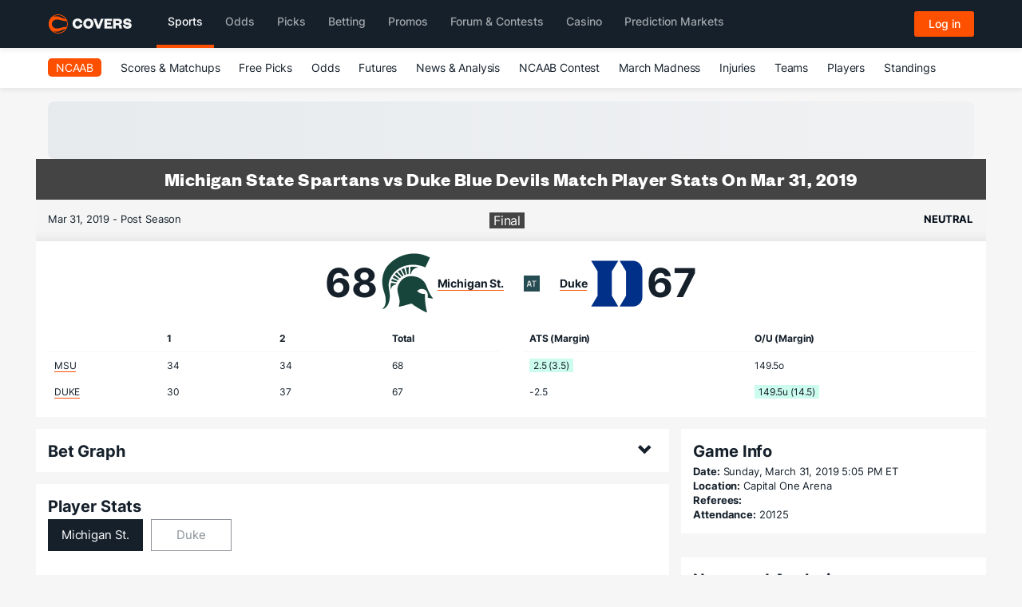

--- FILE ---
content_type: image/svg+xml
request_url: https://img.covers.com/covers/data/svg_logos/ncaab/duke.svg
body_size: -222
content:
<?xml version="1.0" encoding="utf-8"?>
<svg xmlns="http://www.w3.org/2000/svg" height="133.68" width="150" viewBox="0 0 147.15663 142.61723">
 <path fill="#013088" d="m82.428 1.0965 19.722 32.553v75.279l-19.722 32.651h41.314c15.872-0.0368 28.732-12.768 28.732-29.434v-81.002c0-16.665-12.858-30.049-28.732-30.049h-41.314zm-87.848 0.0028 19.742 32.55v75.279l-19.742 32.632h83.503l-19.75-32.632v-75.279l19.75-32.55h-83.503z"/>
</svg>

--- FILE ---
content_type: image/svg+xml
request_url: https://img.covers.com/covers/data/svg_logos/ncaab/msu.svg
body_size: 848
content:
<?xml version="1.0" encoding="utf-8"?>
<svg xmlns="http://www.w3.org/2000/svg" xmlns:cc="http://creativecommons.org/ns#" xmlns:dc="http://purl.org/dc/elements/1.1/" xmlns:rdf="http://www.w3.org/1999/02/22-rdf-syntax-ns#" height="145.03pt" width="125.53pt" version="1.1" viewBox="0 0 125.52981 145.02832">
 <path d="m78.318 0.72802c-34.239 0.05576-63.111 22.346-71.496 41.973-12.508 29.274 0.4308 52.622 2.0675 62.039 4.1211 23.746-6.3602 28.913-7.8719 30.8 6.7891-0.37891 10.855-5.2852 14.25-10.945 2.6445-4.9024 3.9453-10.555 4.3203-16.211 1.512-10.565-3.077-22.127-2.698-32.689 1.132-15.848 12.085-30.607 25.667-38.911 20.371-12.071 44.612-10.857 63.103-2.349 3.7734-7.9219 11.2-23.859 11.2-23.859-13.07-6.976-26.158-9.8642-38.542-9.844zm-4.397 32.095c-1.5557 0.01483-3.0057 0.09102-4.3094 0.20625l-0.50781 17.227c0.71484 0.01172 1.8039 0.17578 1.8234 0.10156 0.20312-0.82422 0.87188-6.7266 5.9031-11.031 5.5937-4.7891 12.949-4.3125 12.875-4.3594-5.4961-1.6787-11.117-2.1882-15.784-2.1438zm-8.3641 0.71406c-0.13281 0.13281-3.95 0.71172-7.1922 1.6219l3.4422 16.109c0.13281 0.06641 3.3055-0.70781 3.3484-0.70781l0.402-17.023zm-10.942 2.9375c-2.4336 0.71094-5.7141 2.118-6.4875 2.6375l7.1953 14.284c3.6641-1.2422 3.6484-1.282 3.6484-1.2156l-4.3562-15.706zm-9.625 4.2578c-2.9414 1.418-4.8156 2.9375-5.675 3.5469l10.316 12.214c0.01953 0.14453 2.9695-1.6516 3.0359-1.7844l-7.677-13.976zm-8.4094 5.6766c-2.332 2.0234-3.0391 2.9328-4.4609 4.6594l12.145 9.5031c0.06641-0.07031 2.6469-2.4125 2.6469-2.4125l-10.331-11.75zm-6.5594 7.4438c-1.2422 1.5703-2.257 3.2945-3.0656 5.1188l12.867 6.4844c0.03516-0.04297 2.0906-2.6609 2.1297-2.6375l-11.932-8.965zm41.555 1.7141c-3.8824-0.0076-7.7243 0.57236-11.323 1.8688-9.4336 3.3945-15.539 10.161-19.586 19.333-6.75 15.293 2.7891 26.963 2.7891 39.413 0.37891 4.5274-2.2422 13.607-1.8672 13.556 12.238-1.6914 20.516-5.5938 31.078-7.4766 7.1953 6.2812 31.788 20.753 37.159 21.495 0.37109 0.0508-6.2297-21.43-4.9094-45.102-6.2266 1.0078-14.254-1.632-18.93-6.7766 6.2148-8.9258 28.743-7.9422 25.473 15.894-0.0508 0.36719 13.327 2.6297 13.084 2.3328-8.4141-10.281-11.925-19.985-16.823-32.013-4.6836-11.492-14.281-19.234-27.109-21.5-2.9719-0.65796-6.0163-1.0191-9.0359-1.025zm-46.545 6.9469c-0.8125 1.625-1.4188 4.0539-1.7234 5.3703l13.37 2.5312c0.37109-0.94531 0.82188-1.7758 1.3688-2.85l-13.018-5.051zm-2.5359 9.2234c-1.1133 7.0938-1.1914 13.676-0.59375 17.172 0.01563 0.04688 1.0547-6.0094 4.5-9.4156 3-2.9727 6.8211-3.5531 8.1766-3.5063 0-0.01563 0.67812-2.3211 0.58438-2.325l-12.667-1.925z" fill="#18453b"/>
</svg>